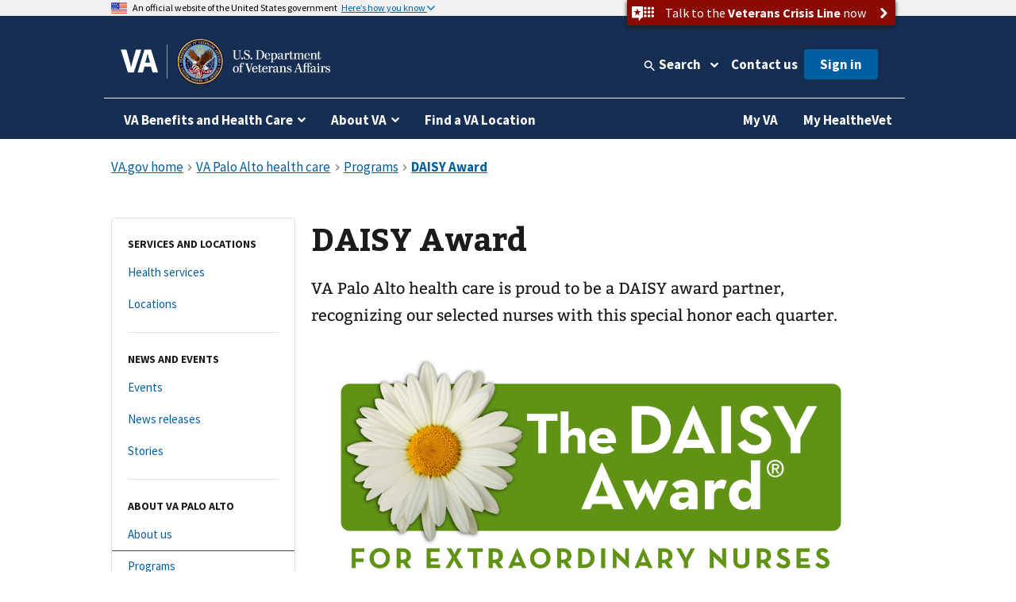

--- FILE ---
content_type: text/html
request_url: https://www.va.gov/palo-alto-health-care/programs/daisy-award/
body_size: 14113
content:
<!DOCTYPE html><!--[if lt IE 7 ]> <html lang="en" class="ie6"> <![endif]--><!--[if IE 7 ]> <html lang="en" class="ie7"> <![endif]--><!--[if IE 8 ]> <html lang="en" class="ie8"> <![endif]--><!--[if IE 9 ]> <html lang="en" class="ie9"> <![endif]--><!--[if (gt IE 9)|!(IE)]><!--><html lang="en"><!--<![endif]--><!--
  layout: health_care_region_detail_page.drupal.liquid
  path: palo-alto-health-care/programs/daisy-award
  entityId: 27408
--><head>
  <meta charset="utf-8">
  <meta http-equiv="X-UA-Compatible" content="IE=edge">
  <meta name="HandheldFriendly" content="True">
  <meta name="MobileOptimized" content="320">
  <meta name="viewport" content="width=device-width, initial-scale=1.0">

  <!-- Preconnecting required origins: https://web.dev/uses-rel-preconnect/ -->
  <link rel="preconnect" href="https://www.googletagmanager.com">
    <link rel="preconnect" href="https://api.va.gov">

  <!-- Index only pages on production. -->

  <!-- Add metatags. -->
<!-- Canonical URL -->
  <link rel="canonical" href="https://www.va.gov/palo-alto-health-care/programs/daisy-award/">

<!-- Last updated -->
  <meta name="DC.Date" scheme="W3CDTF" content="2025-09-17">


<!-- Last updated -->

<!-- Mobile App Promo Banners config -->

<!-- End Mobile App Promo Banners config -->

<!-- og:url -->
  <meta property="og:url" content="https://www.va.gov/palo-alto-health-care/programs/daisy-award/">

<!-- og:type -->
<meta property="og:type" content="website">

<!-- article:tags -->

<!-- Custom metatags -->
                          <meta name="description" content="VA Palo Alto health care is proud to be a DAISY award partner, recognizing our selected nurses with this special honor each quarter.">
                    <link rel="image_src" href="https://www.va.gov/img/design/logo/va-og-image.png">
                        <meta property="og:description" content="VA Palo Alto health care is proud to be a DAISY award partner, recognizing our selected nurses with this special honor each quarter.">
                              <meta property="og:image" content="https://www.va.gov/img/design/logo/va-og-image.png">
                              <meta property="og:image:alt" content="U.S. Department of Veterans Affairs">
                              <meta property="og:site_name" content="Veterans Affairs">
                              <meta property="og:title" content="DAISY Award | Veterans Affairs">
                              <title>DAISY Award | VA Palo Alto Health Care | Veterans Affairs</title>
                              <meta name="twitter:card" content="summary_large_image">
                              <meta name="twitter:description" content="Daisy Award, nurse recognition">
                              <meta name="twitter:image" content="https://www.va.gov/img/design/logo/va-og-image.png">
                              <meta name="twitter:image:alt" content="U.S. Department of Veterans Affairs">
                              <meta name="twitter:site" content="@DeptVetAffairs">
                              <meta name="twitter:title" content="DAISY Award | VA Palo Alto health care | Veterans Affairs">
        
<!-- Default metatags -->

  <!-- Add polyfills. -->
  <script nonce="xLwpv4WV3knT0Dp3eQgdfxvCjFYWSpcA" nomodule data-entry-name="polyfills.js" src="https://prod-va-gov-assets.s3-us-gov-west-1.amazonaws.com/generated/polyfills.entry.js"></script>

  <!-- Add analytics helpers. -->
  <script nonce="xLwpv4WV3knT0Dp3eQgdfxvCjFYWSpcA">
/**
 * An alias for window.dataLayer.push made available under the window so that it is accessible in content files.
 * @module module:record-event
 * @see https://developers.google.com/tag-manager/devguide
 * @see module:platform/monitoring/record-event
 * @param {object} data - The event data that will be sent to GA.
 */
window.dataLayer = [] || window.dataLayer;
window.recordEvent = function(data) {
  return window.dataLayer.push(data);
};
window.recordMultipleEvents = function (events){
  events.forEach(event => recordEvent(event))
}
  </script>

  <!-- Add web components. -->
    <link rel="stylesheet" data-entry-name="web-components.css" href="https://prod-va-gov-assets.s3-us-gov-west-1.amazonaws.com/generated/web-components.css">

      <script nonce="xLwpv4WV3knT0Dp3eQgdfxvCjFYWSpcA" defer data-entry-name="web-components.js" src="https://prod-va-gov-assets.s3-us-gov-west-1.amazonaws.com/generated/web-components.entry.js"></script>
  
  <!-- Render GA template. -->

    


<script data-e2e="analytics-script" nonce="xLwpv4WV3knT0Dp3eQgdfxvCjFYWSpcA">
        (function(w, d, s, l, i) {
  w[l] = w[l] || [];
  w[l].push({ 'gtm.start': new Date().getTime(), event: 'gtm.js' });
  var f = d.getElementsByTagName(s)[0],
    j = d.createElement(s),
    dl = l != 'dataLayer' ? '&l=' + l : '';
  j.async = true;
  j.src = 'https://www.googletagmanager.com/gtm.js?id=' + i + dl;
  f.parentNode.insertBefore(j, f);
})(window, document, 'script', 'dataLayer', 'GTM-WFJWBD');
      (function(window) {
  function withFormContent(acc, data) {
    //console.log("acc.content data",data.Content);
    acc.content = data.Content;
  }

  function withFeedbackUUID(acc, data) {
    acc.feedbackUUID = data.Feedback_UUID;
  }

  function mEvent(name, action, opts) {
    opts = opts || {};
    var custom = opts.custom;
    var label = opts.label;

    function handle(event) {
      var start = +new Date();
      var cm = window.cm || function() {};
      var mData = event.detail;
      var eData = {
        category: 'Medallia',
        action: action,
        label: label || mData.Form_Type,
        value: mData.Form_ID,
        myParams: {},
      };
      if (custom) {
        for (var i = 0; i < custom.length; i++)
          custom[i](eData.myParams, mData);
      }
      var end = +new Date();
      console.log('send', 'event', eData, end - start);
      recordEvent({
        event: eData.action,
        'survey-tool': eData.category,
        'survey-form-id': eData.value,
        'survey-status': eData.label,
        'survey-details': eData.myParams,
      });
    }
    window.addEventListener('MDigital_' + name, handle);
  }
  mEvent('ShowForm_Called', 'survey-show-form-call');
  mEvent('Form_Displayed', 'survey-start-form');
  mEvent('Form_Next_Page', 'survey-next-click');
  mEvent('Form_Back_Page', 'survey-back-click');
  mEvent('Form_Close_Submitted', 'survey-submit-close');
  mEvent('Form_Close_No_Submit', 'survey-no-submit-close');
  mEvent('Feedback_Submit', 'survey-submit', {
    custom: [withFeedbackUUID, withFormContent],
  });
  mEvent('Submit_Feedback', 'survey--submission', {
    custom: [withFeedbackUUID, withFormContent],
  });
  mEvent('Feedback_Button_Clicked', 'survey-button-click', {
    custom: [withFeedbackUUID],
  });
  mEvent('ThankYou_Displayed', 'survey--submission-successful', {
    custom: [withFeedbackUUID, withFormContent],
  });
  mEvent('Invite_Displayed', 'survey-invitation-display', {
    label: 'Invite',
  });
  mEvent('Invite_Accepted', 'survey-invitation-accept', {
    label: 'Invite',
  });
  mEvent('Invite_Declined', 'survey-invitation-decline', {
    label: 'Invite',
  });
  mEvent('Invite_Skipped', 'survey-invitation-skip', {
    label: 'Invite',
  });
})(window);
    
  recordEvent({ environment: 'vagovprod' });
  if ( self !== top ) {
    recordEvent({ event: 'iframed', embeddedIn: document.referrer });
  }
</script>


  <!-- Add Icons. -->
  <link href="https://s3-us-gov-west-1.amazonaws.com/content.www.va.gov/img/design/icons/apple-touch-icon.png" rel="apple-touch-icon-precomposed">
  <link href="https://s3-us-gov-west-1.amazonaws.com/content.www.va.gov/img/design/icons/apple-touch-icon-72x72.png" rel="apple-touch-icon-precomposed" sizes="72x72">
  <link href="https://s3-us-gov-west-1.amazonaws.com/content.www.va.gov/img/design/icons/apple-touch-icon-114x114.png" rel="apple-touch-icon-precomposed" sizes="114x114">
  <link href="https://s3-us-gov-west-1.amazonaws.com/content.www.va.gov/img/design/icons/apple-touch-icon-152x152.png" rel="apple-touch-icon-precomposed" sizes="144x144">
  <link rel="shortcut icon" href="https://s3-us-gov-west-1.amazonaws.com/content.www.va.gov/img/design/icons/favicon.ico">

  <meta name="msapplication-TileImage" content="/img/design/icons/apple-touch-icon-114x114">
  <meta name="msapplication-TileColor" content="#144073">

  <!-- Preload main fonts -->
  <link rel="preload" href="https://prod-va-gov-assets.s3-us-gov-west-1.amazonaws.com/generated/sourcesanspro-bold-webfont.woff2" as="font" type="font/woff2" crossorigin>
  <link rel="preload" href="https://prod-va-gov-assets.s3-us-gov-west-1.amazonaws.com/generated/sourcesanspro-regular-webfont.woff2" as="font" type="font/woff2" crossorigin>
  <link rel="preload" href="https://prod-va-gov-assets.s3-us-gov-west-1.amazonaws.com/generated/bitter-bold.woff2" as="font" type="font/woff2" crossorigin>

  <!-- CSS -->
  <link rel="stylesheet" data-entry-name="style.css" href="https://prod-va-gov-assets.s3-us-gov-west-1.amazonaws.com/generated/style.css">
  <link rel="stylesheet" data-entry-content="content-build.css" href="https://s3-us-gov-west-1.amazonaws.com/content.www.va.gov/assets/content-build.css">
  <link rel="stylesheet" data-entry-name="static-pages.css" href="https://prod-va-gov-assets.s3-us-gov-west-1.amazonaws.com/generated/static-pages.css">

  <!-- Old IE -->

  <!--[if lt IE 9]>
<link rel='stylesheet' href='/assets/css/ie.css'>
<![endif]-->


  <script nonce="xLwpv4WV3knT0Dp3eQgdfxvCjFYWSpcA" defer data-entry-name="vendor.js" src="https://prod-va-gov-assets.s3-us-gov-west-1.amazonaws.com/generated/vendor.entry.js"></script>
  <script nonce="xLwpv4WV3knT0Dp3eQgdfxvCjFYWSpcA" defer data-entry-name="static-pages.js" src="https://prod-va-gov-assets.s3-us-gov-west-1.amazonaws.com/generated/static-pages.entry.js"></script>

  <!--
  We participate in the US government’s analytics program. See the data at analytics.usa.gov.
  https://github.com/digital-analytics-program/gov-wide-code
-->
  <script async type="text/javascript" nonce="xLwpv4WV3knT0Dp3eQgdfxvCjFYWSpcA" src="https://dap.digitalgov.gov/Universal-Federated-Analytics-Min.js?agency=VA" id="_fed_an_ua_tag"></script>
  
  <script async nonce="xLwpv4WV3knT0Dp3eQgdfxvCjFYWSpcA" src="https://siteimproveanalytics.com/js/siteanalyze_6319010.js"></script>

  <script nonce="xLwpv4WV3knT0Dp3eQgdfxvCjFYWSpcA" type="text/javascript">
    function focusContent(e) {
      e.preventDefault();
      const contentElement = document.querySelector('#content h1') || document.querySelector('#content');
      contentElement.setAttribute('tabindex', '-1');
      contentElement.addEventListener('blur', function(event) {
        event.target.removeAttribute('tabindex');
      }, true);
      window.scrollTo(0, contentElement.offsetTop);
      contentElement.focus();
    }
    window.VetsGov = window.VetsGov || {};
    window.VetsGov.headerFooter = JSON.parse("{\"footerData\":[{\"column\":\"bottom_rail\",\"href\":\"https://www.va.gov/accessibility-at-va\",\"order\":1,\"target\":null,\"title\":\"508 compliance\"},{\"column\":\"bottom_rail\",\"href\":\"https://www.va.gov/resources/your-civil-rights-and-how-to-file-a-discrimination-complaint/\",\"order\":2,\"target\":null,\"title\":\"Civil Rights\"},{\"column\":\"bottom_rail\",\"href\":\"https://department.va.gov/foia/\",\"order\":3,\"target\":null,\"title\":\"Freedom of Information Act (FOIA)\"},{\"column\":\"bottom_rail\",\"href\":\"https://www.va.gov/report-harassment/\",\"order\":4,\"target\":null,\"title\":\"Harassment\"},{\"column\":\"bottom_rail\",\"href\":\"https://www.va.gov/oig/\",\"order\":5,\"target\":null,\"title\":\"Office of Inspector General\"},{\"column\":\"bottom_rail\",\"href\":\"https://www.va.gov/opa/Plain_Language.asp\",\"order\":6,\"target\":null,\"title\":\"Plain language\"},{\"column\":\"bottom_rail\",\"href\":\"https://www.va.gov/privacy-policy/\",\"order\":7,\"target\":null,\"title\":\"Privacy, policies, and legal information\"},{\"column\":\"bottom_rail\",\"href\":\"https://www.oprm.va.gov/\",\"order\":8,\"target\":null,\"title\":\"VA Privacy Service\"},{\"column\":\"bottom_rail\",\"href\":\"https://www.va.gov/ORM/NoFEAR_Select.asp\",\"order\":9,\"target\":null,\"title\":\"No FEAR Act Data\"},{\"column\":\"bottom_rail\",\"href\":\"https://www.usa.gov/\",\"order\":10,\"target\":null,\"title\":\"USA.gov\"},{\"column\":\"bottom_rail\",\"href\":\"https://www.va.gov/performance-dashboard/\",\"order\":11,\"target\":null,\"title\":\"VA performance dashboard\"},{\"column\":\"bottom_rail\",\"href\":\"https://www.va.gov/veterans-portrait-project/\",\"order\":12,\"target\":null,\"title\":\"Veterans Portrait Project\"},{\"column\":1,\"href\":\"https://www.va.gov/homeless/\",\"order\":1,\"target\":null,\"title\":\"Homeless Veterans\"},{\"column\":1,\"href\":\"https://www.va.gov/womenvet/\",\"order\":2,\"target\":null,\"title\":\"Women Veterans\"},{\"column\":1,\"href\":\"https://www.va.gov/centerforminorityveterans/\",\"order\":3,\"target\":null,\"title\":\"Minority Veterans\"},{\"column\":1,\"href\":\"https://www.ptsd.va.gov/\",\"order\":4,\"target\":null,\"title\":\"PTSD\"},{\"column\":1,\"href\":\"https://www.mentalhealth.va.gov/\",\"order\":5,\"target\":null,\"title\":\"Mental health\"},{\"column\":1,\"href\":\"https://department.va.gov/veteran-sports/\",\"order\":6,\"target\":null,\"title\":\"Adaptive sports and special events\"},{\"column\":1,\"href\":\"https://www.va.gov/osdbu/\",\"order\":7,\"target\":null,\"title\":\"Small business programs\"},{\"column\":1,\"href\":\"https://www.va.gov/outreach-and-events/events/\",\"order\":8,\"target\":null,\"title\":\"VA outreach events\"},{\"column\":1,\"href\":\"https://www.nrd.gov/\",\"order\":9,\"target\":null,\"title\":\"National Resource Directory\"},{\"column\":2,\"href\":\"https://www.va.gov/forms/\",\"order\":1,\"target\":null,\"title\":\"VA forms\"},{\"column\":2,\"href\":\"https://www.accesstocare.va.gov/\",\"order\":2,\"target\":null,\"title\":\"VA health care access and quality\"},{\"column\":2,\"href\":\"https://www.va.gov/get-help-from-accredited-representative\",\"order\":3,\"target\":null,\"title\":\"Get help from an accredited representative or VSO\"},{\"column\":2,\"href\":\"https://www.mobile.va.gov/appstore/\",\"order\":4,\"target\":null,\"title\":\"VA mobile apps\"},{\"column\":2,\"href\":\"https://department.va.gov/about/state-departments-of-veterans-affairs-office-locations/\",\"order\":5,\"target\":null,\"title\":\"State Veterans Affairs offices\"},{\"column\":2,\"href\":\"https://www.va.gov/opal/fo/dbwva.asp\",\"order\":6,\"target\":null,\"title\":\"Doing business with VA\"},{\"column\":2,\"href\":\"https://www.va.gov/jobs/\",\"order\":7,\"target\":null,\"title\":\"Careers at VA\"},{\"column\":2,\"href\":\"https://www.va.gov/outreach-and-events/outreach-materials\",\"order\":8,\"target\":null,\"title\":\"VA outreach materials\"},{\"column\":2,\"href\":\"https://www.va.gov/welcome-kit/\",\"order\":9,\"target\":null,\"title\":\"Your VA welcome kit\"},{\"column\":3,\"href\":\"https://news.va.gov/\",\"order\":1,\"target\":null,\"title\":\"VA news\"},{\"column\":3,\"href\":\"https://www.va.gov/opa/pressrel/\",\"order\":2,\"target\":null,\"title\":\"Press releases\"},{\"column\":3,\"href\":\"https://public.govdelivery.com/accounts/USVA/subscriber/new/\",\"order\":3,\"target\":null,\"title\":\"Email updates\"},{\"column\":3,\"href\":\"https://www.facebook.com/VeteransAffairs\",\"order\":4,\"target\":null,\"title\":\"Facebook\"},{\"column\":3,\"href\":\"https://www.instagram.com/deptvetaffairs/\",\"order\":5,\"target\":null,\"title\":\"Instagram\"},{\"column\":3,\"href\":\"https://x.com/DeptVetAffairs/\",\"order\":6,\"target\":null,\"title\":\"X\"},{\"column\":3,\"href\":\"https://www.flickr.com/photos/VeteransAffairs/\",\"order\":7,\"target\":null,\"title\":\"Flickr\"},{\"column\":3,\"href\":\"https://www.youtube.com/user/DeptVetAffairs\",\"order\":8,\"target\":null,\"title\":\"YouTube\"},{\"column\":3,\"href\":\"https://digital.va.gov/web-governance/social-media/social-media-sites/\",\"order\":9,\"target\":null,\"title\":\"All VA social media\"},{\"column\":4,\"href\":\"https://www.va.gov/resources/\",\"order\":1,\"target\":null,\"title\":\"Resources and support\"},{\"column\":4,\"href\":\"https://www.va.gov/contact-us/\",\"order\":2,\"target\":null,\"title\":\"Contact us\"},{\"column\":4,\"label\":\"Call us\",\"href\":\"tel:18006982411\",\"order\":3,\"target\":null,\"title\":\"800-698-2411\"},{\"column\":4,\"href\":\"tel:711\",\"order\":4,\"target\":null,\"title\":\"TTY: 711\"},{\"column\":4,\"label\":\"Visit a medical center or regional office\",\"href\":\"https://www.va.gov/find-locations/\",\"order\":5,\"target\":null,\"title\":\"Find a VA location\"}],\"megaMenuData\":[{\"title\":\"VA Benefits and Health Care\",\"menuSections\":[{\"title\":\"Health care\",\"links\":{\"seeAllLink\":{\"text\":\"View all in health care\",\"href\":\"https://www.va.gov/health-care\"},\"columnOne\":{\"title\":\"Get health care benefits\",\"links\":[{\"text\":\"About VA health benefits\",\"href\":\"https://www.va.gov/health-care/about-va-health-benefits\"},{\"text\":\"How to apply\",\"href\":\"https://www.va.gov/health-care/how-to-apply\"},{\"text\":\"Family and caregiver health benefits\",\"href\":\"https://www.va.gov/family-and-caregiver-benefits/health-and-disability\"},{\"text\":\"Apply now for health care\",\"href\":\"https://www.va.gov/health-care/apply/application\"}]},\"columnTwo\":{\"title\":\"Manage your health\",\"links\":[{\"text\":\"Manage health appointments\",\"href\":\"https://www.va.gov/health-care/manage-appointments\"},{\"text\":\"Refill prescriptions and manage medications\",\"href\":\"https://www.va.gov/health-care/manage-prescriptions-medications\"},{\"text\":\"Review medical records online\",\"href\":\"https://www.va.gov/health-care/review-medical-records\"},{\"text\":\"Send and receive secure messages\",\"href\":\"https://www.va.gov/health-care/send-receive-messages\"},{\"text\":\"File for travel pay reimbursement\",\"href\":\"https://www.va.gov/health-care/file-travel-pay-reimbursement\"}]},\"columnThree\":{\"img\":{\"src\":\"https://www.va.gov/img/styles/3_2_medium_thumbnail/public/hub_promos/health-care.png\",\"alt\":\"\"},\"link\":{\"text\":\"Manage your health care with My HealtheVet on VA.gov\",\"href\":\"https://www.va.gov/health-care/manage-health\"},\"description\":\"You can now manage your VA health care in the same place you manage your other VA benefits and services.\"}}},{\"title\":\"Disability\",\"links\":{\"seeAllLink\":{\"text\":\"View all in disability\",\"href\":\"https://www.va.gov/disability\"},\"columnOne\":{\"title\":\"Get disability benefits\",\"links\":[{\"text\":\"Eligibility\",\"href\":\"https://www.va.gov/disability/eligibility\"},{\"text\":\"How to file a claim\",\"href\":\"https://www.va.gov/disability/how-to-file-claim\"},{\"text\":\"Survivor and dependent compensation (DIC)\",\"href\":\"https://www.va.gov/family-and-caregiver-benefits/survivor-compensation/dependency-indemnity-compensation\"},{\"text\":\"File a claim online\",\"href\":\"https://www.va.gov/disability/file-disability-claim-form-21-526ez/\"}]},\"columnTwo\":{\"title\":\"Manage your benefits\",\"links\":[{\"text\":\"Check your claim, decision review, or appeal status\",\"href\":\"https://www.va.gov/claim-or-appeal-status\"},{\"text\":\"View your payment history\",\"href\":\"https://www.va.gov/va-payment-history\"},{\"text\":\"Upload evidence to support your claim\",\"href\":\"https://www.va.gov/disability/upload-supporting-evidence\"},{\"text\":\"File for a VA disability increase\",\"href\":\"https://www.va.gov/disability/file-disability-claim-form-21-526ez/\"},{\"text\":\"Request a decision review or appeal\",\"href\":\"https://www.va.gov/decision-reviews\"}]},\"columnThree\":{\"img\":{\"src\":\"https://www.va.gov/img/styles/3_2_medium_thumbnail/public/hub_promos/disability.png\",\"alt\":\"\"},\"link\":{\"text\":\"VA claim exam (C&P exam)\",\"href\":\"https://www.va.gov/resources/va-claim-exam\"},\"description\":\"Find out why you might need a claim exam. Learn how to schedule and prepare for your appointment.\"}}},{\"title\":\"Education and training\",\"links\":{\"seeAllLink\":{\"text\":\"View all in education\",\"href\":\"https://www.va.gov/education\"},\"columnOne\":{\"title\":\"Get education benefits\",\"links\":[{\"text\":\"About GI Bill benefits\",\"href\":\"https://www.va.gov/education/about-gi-bill-benefits\"},{\"text\":\"Eligibility\",\"href\":\"https://www.va.gov/education/eligibility\"},{\"text\":\"How to apply\",\"href\":\"https://www.va.gov/education/how-to-apply\"},{\"text\":\"Veteran Readiness and Employment (Chapter 31)\",\"href\":\"https://www.va.gov/careers-employment/vocational-rehabilitation\"},{\"text\":\"Education and career benefits for family members\",\"href\":\"https://www.va.gov/family-and-caregiver-benefits/education-and-careers\"}]},\"columnTwo\":{\"title\":\"Manage your benefits\",\"links\":[{\"text\":\"View your VA payment history\",\"href\":\"https://www.va.gov/va-payment-history\"},{\"text\":\"Check your remaining Post-9/11 GI Bill benefits\",\"href\":\"https://www.va.gov/education/check-remaining-post-9-11-gi-bill-benefits\"},{\"text\":\"Transfer your Post-9/11 GI Bill benefits\",\"href\":\"https://www.va.gov/education/transfer-post-9-11-gi-bill-benefits\"},{\"text\":\"Verify your school enrollment\",\"href\":\"https://www.va.gov/education/verify-school-enrollment\"},{\"text\":\"Change your direct deposit information\",\"href\":\"https://www.va.gov/change-direct-deposit\"}]},\"columnThree\":{\"img\":{\"src\":\"https://www.va.gov/img/styles/3_2_medium_thumbnail/public/hub_promos/education.png\",\"alt\":\"\"},\"link\":{\"text\":\"GI Bill\u00AE Comparison Tool\",\"href\":\"https://www.va.gov/education/gi-bill-comparison-tool\"},\"description\":\"Learn about education programs and compare benefits by school.\"}}},{\"title\":\"Careers and employment\",\"links\":{\"seeAllLink\":{\"text\":\"View all in careers and employment\",\"href\":\"https://www.va.gov/careers-employment\"},\"columnOne\":{\"title\":\"Get employment benefits\",\"links\":[{\"text\":\"About Veteran Readiness and Employment (VR&E)\",\"href\":\"https://www.va.gov/careers-employment/vocational-rehabilitation\"},{\"text\":\"How to apply\",\"href\":\"https://www.va.gov/careers-employment/vocational-rehabilitation/how-to-apply\"},{\"text\":\"Educational and career counseling\",\"href\":\"https://www.va.gov/careers-employment/education-and-career-counseling\"},{\"text\":\"Veteran-owned small business support\",\"href\":\"https://www.va.gov/careers-employment/veteran-owned-business-support\"},{\"text\":\"Apply for VR&E benefits\",\"href\":\"https://www.va.gov/careers-employment/vocational-rehabilitation/apply-vre-form-28-1900/\"}]},\"columnTwo\":{\"title\":\"Manage your career\",\"links\":[{\"text\":\"VA transition assistance\",\"href\":\"https://www.benefits.va.gov/tap/\"},{\"text\":\"Find a job\",\"href\":\"https://www.dol.gov/veterans/findajob/\"},{\"text\":\"Find VA careers and support\",\"href\":\"https://www.va.gov/jobs/\"},{\"text\":\"Print your civil service preference letter\",\"href\":\"https://www.va.gov/records/download-va-letters\"}]},\"columnThree\":{\"img\":{\"src\":\"https://www.va.gov/img/styles/3_2_medium_thumbnail/public/hub_promos/careers.png\",\"alt\":\"\"},\"link\":{\"text\":\"Check your VR&E eligibility and benefits\",\"href\":\"https://www.va.gov/careers-employment/your-vre-eligibility/\"},\"description\":\"Sign in and we\u2019ll tell you if you\u2019re eligible for VR&E benefits.\"}}},{\"title\":\"Pension\",\"links\":{\"seeAllLink\":{\"text\":\"View all in pension\",\"href\":\"https://www.va.gov/pension\"},\"columnOne\":{\"title\":\"Get pension benefits\",\"links\":[{\"text\":\"Veterans Pension eligibility\",\"href\":\"https://www.va.gov/pension/eligibility\"},{\"text\":\"How to apply\",\"href\":\"https://www.va.gov/pension/how-to-apply\"},{\"text\":\"Apply now for a Veterans Pension\",\"href\":\"https://www.va.gov/pension/apply-for-veteran-pension-form-21p-527ez/\"},{\"text\":\"Aid and attendance benefits and housebound allowance\",\"href\":\"https://www.va.gov/pension/aid-attendance-housebound\"},{\"text\":\"Survivors Pension\",\"href\":\"https://www.va.gov/family-and-caregiver-benefits/survivor-compensation/survivors-pension\"}]},\"columnTwo\":{\"title\":\"Manage your benefits\",\"links\":[{\"text\":\"Check your claim, decision review, or appeal status\",\"href\":\"https://www.va.gov/claim-or-appeal-status\"},{\"text\":\"View your VA payment history\",\"href\":\"https://www.va.gov/va-payment-history\"},{\"text\":\"Change your address\",\"href\":\"https://www.va.gov/change-address\"},{\"text\":\"Change your direct deposit information\",\"href\":\"https://www.va.gov/change-direct-deposit\"}]},\"columnThree\":{\"img\":{\"src\":\"https://www.va.gov/img/styles/3_2_medium_thumbnail/public/hub_promos/pension.png\",\"alt\":\"\"},\"link\":{\"text\":\"Get your pension payments electronically\",\"href\":\"https://www.godirect.gov/gpw\"},\"description\":\"Sign up for direct deposit or a pre-paid debit card.\"}}},{\"title\":\"Housing assistance\",\"links\":{\"seeAllLink\":{\"text\":\"View all in housing assistance\",\"href\":\"https://www.va.gov/housing-assistance\"},\"columnOne\":{\"title\":\"Get home loan benefits\",\"links\":[{\"text\":\"About VA home loan types\",\"href\":\"https://www.va.gov/housing-assistance/home-loans/loan-types\"},{\"text\":\"How to request a COE\",\"href\":\"https://www.va.gov/housing-assistance/home-loans/how-to-request-coe\"},{\"text\":\"Check your COE status\",\"href\":\"https://www.va.gov/housing-assistance/home-loans/check-coe-status\"},{\"text\":\"Request a COE online\",\"href\":\"https://www.va.gov/housing-assistance/home-loans/request-coe-form-26-1880\"}]},\"columnTwo\":{\"title\":\"Get Veterans housing grants\",\"links\":[{\"text\":\"About disability housing grants\",\"href\":\"https://www.va.gov/housing-assistance/disability-housing-grants\"},{\"text\":\"Check your claim, decision review, or appeal status\",\"href\":\"https://www.va.gov/claim-or-appeal-status\"},{\"text\":\"How to apply for an adapted housing grant\",\"href\":\"https://www.va.gov/housing-assistance/disability-housing-grants/how-to-apply\"}]},\"columnThree\":{\"img\":{\"src\":\"https://www.va.gov/img/styles/3_2_medium_thumbnail/public/hub_promos/housing.png\",\"alt\":\"\"},\"link\":{\"text\":\"National Call Center for Homeless Veterans\",\"href\":\"https://www.va.gov/homeless/nationalcallcenter.asp\"},\"description\":\"Find out how we can help you or a Veteran you care about connect with VA and local resources 24 hours a day, 7 days a week.\"}}},{\"title\":\"Life insurance\",\"links\":{\"seeAllLink\":{\"text\":\"View all in life insurance\",\"href\":\"https://www.va.gov/life-insurance\"},\"columnOne\":{\"title\":\"Get life insurance\",\"links\":[{\"text\":\"About life insurance options\",\"href\":\"https://www.va.gov/life-insurance/options-eligibility\"},{\"text\":\"Benefits for totally disabled or terminally ill policyholders\",\"href\":\"https://www.va.gov/life-insurance/totally-disabled-or-terminally-ill\"},{\"text\":\"Beneficiary financial counseling and online will preparation\",\"href\":\"https://www.benefits.va.gov/insurance/bfcs.asp\"}]},\"columnTwo\":{\"title\":\"Manage your life insurance\",\"links\":[{\"text\":\"Access your policy online\",\"href\":\"https://www.va.gov/life-insurance/manage-your-policy\"},{\"text\":\"Update your beneficiaries\",\"href\":\"https://www.benefits.va.gov/INSURANCE/updatebene.asp\"},{\"text\":\"File a claim for insurance benefits\",\"href\":\"https://www.benefits.va.gov/INSURANCE/file_death_claim.asp\"},{\"text\":\"Check your claim, decision review, or appeal status\",\"href\":\"https://www.va.gov/claim-or-appeal-status\"}]},\"columnThree\":{\"img\":{\"src\":\"https://www.va.gov/img/styles/3_2_medium_thumbnail/public/hub_promos/life-insurance.png\",\"alt\":\"\"},\"link\":{\"text\":\"Learn how to apply for Veterans Affairs Life Insurance (VALife)\",\"href\":\"https://www.va.gov/life-insurance/options-eligibility/valife\"},\"description\":\"VALife is a life insurance program for Veterans with service-connected disabilities.\"}}},{\"title\":\"Burials and memorials\",\"links\":{\"seeAllLink\":{\"text\":\"View all in burials and memorials\",\"href\":\"https://www.va.gov/burials-memorials\"},\"columnOne\":{\"title\":\"Get burial benefits\",\"links\":[{\"text\":\"Eligibility\",\"href\":\"https://www.va.gov/burials-memorials/eligibility\"},{\"text\":\"Pre-need burial eligibility determination\",\"href\":\"https://www.va.gov/burials-memorials/pre-need-eligibility\"},{\"text\":\"Veteran burial allowance\",\"href\":\"https://www.va.gov/burials-memorials/veterans-burial-allowance\"},{\"text\":\"Memorial items\",\"href\":\"https://www.va.gov/burials-memorials/memorial-items\"},{\"text\":\"Survivor and dependent compensation (DIC)\",\"href\":\"https://www.va.gov/family-and-caregiver-benefits/survivor-compensation/dependency-indemnity-compensation\"}]},\"columnTwo\":{\"title\":\"Plan a burial\",\"links\":[{\"text\":\"Schedule a burial for a Veteran or family member\",\"href\":\"https://www.va.gov/burials-memorials/schedule-a-burial\"},{\"text\":\"Find a cemetery\",\"href\":\"https://www.cem.va.gov/cems/listcem.asp\"},{\"text\":\"Request military records (DD214)\",\"href\":\"https://www.va.gov/records/get-military-service-records\"}]},\"columnThree\":{\"img\":{\"src\":\"https://www.va.gov/img/styles/3_2_medium_thumbnail/public/hub_promos/burials.png\",\"alt\":\"\"},\"link\":{\"text\":\"Find burial and memorial benefits information\",\"href\":\"https://www.cem.va.gov/veterans-and-families/\"},\"description\":\"Eligible Veterans have earned VA burial and memorial benefits for themselves, their spouses, and qualifying family members.  Ensure you receive the honor and remembrance you deserve.\"}}},{\"title\":\"Records\",\"links\":{\"seeAllLink\":{\"text\":\"View all in records\",\"href\":\"https://www.va.gov/records\"},\"columnOne\":{\"title\":\"Get your records\",\"links\":[{\"text\":\"Review medical records online\",\"href\":\"https://www.va.gov/health-care/review-medical-records\"},{\"text\":\"Download your VA benefits letters\",\"href\":\"https://www.va.gov/records/download-va-letters\"},{\"text\":\"How to request a VA home loan Certificate of Eligibility (COE)\",\"href\":\"https://www.va.gov/housing-assistance/home-loans/how-to-request-coe\"},{\"text\":\"Get Veteran ID cards\",\"href\":\"https://www.va.gov/records/get-veteran-id-cards\"}]},\"columnTwo\":{\"title\":\"Manage your records\",\"links\":[{\"text\":\"Request your military records (DD214)\",\"href\":\"https://www.va.gov/records/get-military-service-records\"},{\"text\":\"Change your address\",\"href\":\"https://www.va.gov/change-address\"},{\"text\":\"How to apply for a discharge upgrade\",\"href\":\"https://www.va.gov/discharge-upgrade-instructions\"},{\"text\":\"View your VA payment history\",\"href\":\"https://www.va.gov/va-payment-history\"},{\"text\":\"Search historical military records (National Archives)\",\"href\":\"https://www.archives.gov/\"}]},\"columnThree\":{\"img\":{\"src\":\"https://www.va.gov/img/styles/3_2_medium_thumbnail/public/hub_promos/records.png\",\"alt\":\"\"},\"link\":{\"text\":\"Confirm your VA benefit status\",\"href\":\"https://www.va.gov/records/download-va-letters\"},\"description\":\"Download letters like your eligibility or award letter for certain benefits.\"}}},{\"title\":\"Service members\",\"text\":\"Service members\",\"href\":\"https://www.va.gov/service-member-benefits\"},{\"title\":\"Family and caregivers\",\"text\":\"Family and caregivers\",\"href\":\"https://www.va.gov/family-member-benefits\"}]},{\"title\":\"About VA\",\"menuSections\":{\"mainColumn\":{\"title\":\"VA organizations\",\"links\":[{\"text\":\"Veterans Health Administration\",\"href\":\"https://www.va.gov/health\"},{\"text\":\"Veterans Benefits Administration\",\"href\":\"https://www.benefits.va.gov/benefits/\"},{\"text\":\"National Cemetery Administration\",\"href\":\"https://www.cem.va.gov/\"},{\"text\":\"VA Leadership\",\"href\":\"https://department.va.gov/biographies/?_bio_position=assistant-secretary%2Cchairman%2Cdeputy-secretary%2Cgeneral-counsel%2Cinspector-general%2Cprincipal-executive-director%2Csecretary%2Cunder-secretary%2Cva-chief-of-staff/%3Fredirect%3D1%2Cva-chief-of-staff\"},{\"text\":\"Public Affairs\",\"href\":\"https://department.va.gov/administrations-and-offices/public-and-intergovernmental-affairs/\"},{\"text\":\"Congressional Affairs\",\"href\":\"https://www.va.gov/oca/index.asp\"},{\"text\":\"All VA offices and organizations\",\"href\":\"https://department.va.gov/about/\"}]},\"columnOne\":{\"title\":\"Innovation at VA\",\"links\":[{\"text\":\"Health research\",\"href\":\"https://www.research.va.gov/\"},{\"text\":\"Public health\",\"href\":\"https://www.publichealth.va.gov/\"},{\"text\":\"VA open data\",\"href\":\"https://www.va.gov/data/\"},{\"text\":\"Veterans analysis and statistics\",\"href\":\"https://www.va.gov/VETDATA/index.asp\"},{\"text\":\"Appeals modernization\",\"href\":\"https://www.benefits.va.gov/benefits/appeals.asp\"},{\"text\":\"VA Innovation Center\",\"href\":\"https://www.innovation.va.gov/\"},{\"text\":\"Recovery Act\",\"href\":\"https://www.va.gov/recovery/\"}]},\"columnTwo\":{\"title\":\"Learn about VA\",\"links\":[{\"text\":\"About VA\",\"href\":\"https://department.va.gov/about/\"},{\"text\":\"History of VA\",\"href\":\"https://department.va.gov/history/\"},{\"text\":\"VA plans, budget, finances, and performance\",\"href\":\"https://department.va.gov/about/va-plans-budget-finances-and-performance/\"},{\"text\":\"National cemetery history program\",\"href\":\"https://www.cem.va.gov/cem/history/index.asp\"},{\"text\":\"Veterans legacy program\",\"href\":\"https://www.cem.va.gov/cem/legacy/index.asp\"},{\"text\":\"Volunteer or donate\",\"href\":\"https://www.volunteer.va.gov/index.asp\"}]},\"columnThree\":{\"img\":{\"src\":\"https://www.va.gov/img/styles/3_2_medium_thumbnail/public/2023-11/disability%20icon.png\",\"alt\":\"Paper icon\"},\"link\":{\"text\":\"Agency Financial Report\",\"href\":\"https://department.va.gov/administrations-and-offices/management/finance/agency-financial-report/\"},\"description\":\"View the FY 2024 report that includes VA accomplishments with taxpayer dollars and the challenges that remain.\"}}},{\"title\":\"Find a VA Location\",\"href\":\"https://www.va.gov/find-locations/\"}]}");
  </script>


      <script type="text/javascript" nonce="xLwpv4WV3knT0Dp3eQgdfxvCjFYWSpcA">
      window.vaSurvey = 'mcenter';
    </script>

<script defer type="text/javascript" nonce="xLwpv4WV3knT0Dp3eQgdfxvCjFYWSpcA" src="https://resource.digital.voice.va.gov/wdcvoice/2/onsite/embed.js" async></script>





</head>

<body class=" merger">
  <div id="announcement-root"></div>
  <!-- Draft status -->

        <noscript><iframe src="https://www.googletagmanager.com/ns.html?id=GTM-WFJWBD" height="0" width="0" class="csp-inline-patch-footer"></iframe></noscript>

  <a class="show-on-focus" href="#content" id="2784e36dee1a260442e0caaec8443854">Skip to Content</a>


  <!-- Header Default-->
  <header class="header" role="banner" id="header-default">
    <!-- Mobile Layout -->
    <div data-widget-type="header" data-show="true" data-show-nav-login="true" data-show-mega-menu="true" id="header-v2"></div>

    <!-- Tablet/Desktop Layout -->
      <div id="legacy-header" class="vads-u-display--none">
  <div class="va-notice--banner">
    <div class="va-notice--banner-inner">
<div class="usa-banner">
  <div class="usa-accordion">
    <div class="usa-banner-header">
      <div class="usa-grid usa-banner-inner">
      <img src="https://s3-us-gov-west-1.amazonaws.com/content.www.va.gov/img/tiny-usa-flag.png" alt="U.S. flag" height="20" width="20">
      <p>An official website of the United States government</p>
      <button id="usa-banner-toggle" class="usa-accordion-button usa-banner-button" aria-expanded="false" aria-controls="gov-banner">
        <span class="usa-banner-button-text">Here&#x2019;s how you know</span>
      </button>
      </div>
    </div>
    <div class="usa-banner-content usa-grid usa-accordion-content" id="gov-banner" aria-hidden="true">
      <div class="usa-banner-guidance-gov usa-width-one-half">
        <img class="usa-banner-icon usa-media_block-img" src="https://s3-us-gov-west-1.amazonaws.com/content.www.va.gov/img/icon-dot-gov.svg" alt="Dot gov">
        <div class="usa-media_block-body">
          <p>
            <strong>The .gov means it&#x2019;s official.</strong>
            <br>
            Federal government websites often end in .gov or .mil. Before sharing sensitive information, make sure you&apos;re on a federal government site.
          </p>
        </div>
      </div>
      <div class="usa-banner-guidance-ssl usa-width-one-half">
        <img class="usa-banner-icon usa-media_block-img" src="https://s3-us-gov-west-1.amazonaws.com/content.www.va.gov/img/icon-https.svg" alt="SSL">
        <div class="usa-media_block-body">
          <p>
            <strong>The site is secure.</strong>
            <br> The <strong>https://</strong> ensures that you&apos;re connecting to the official website and that any information you provide is encrypted and sent securely.
          </p>
        </div>
      </div>
    </div>
  </div>
</div>
    </div>
    <div class="va-crisis-line-container vads-u-background-color--secondary-darkest">
      <button class="va-crisis-line va-overlay-trigger vads-u-background-color--secondary-darkest" data-show="#modal-crisisline" id="eaae51c2bf156471ccaec21f90944647">
        <div class="va-crisis-line-inner">
          <span class="va-crisis-line-icon" aria-hidden="true"></span>
          <span class="va-crisis-line-text" id="ab7c9786d0ad27998ab99681bae315fe">Talk to the <strong>Veterans Crisis Line</strong> now</span>
          <img alt aria-hidden="true" class="va-crisis-line-arrow" src="https://s3-us-gov-west-1.amazonaws.com/content.www.va.gov/img/arrow-right-white.svg">
        </div>
      </button>
    </div>
  </div>
  <!-- /header alert box -->

  <div class="row va-flex usa-grid usa-grid-full" id="va-header-logo-menu">
    <div class="va-header-logo-wrapper">
      <a href="/" class="va-header-logo">
        <img src="https://s3-us-gov-west-1.amazonaws.com/content.www.va.gov/img/header-logo.png" alt="VA logo and Seal, U.S. Department of Veterans Affairs" height="59" width="264">
      </a>
    </div>
      <div id="va-nav-controls"></div>
        <div class="medium-screen:vads-u-display--none usa-grid usa-grid-full">
          <div class="menu-rule usa-one-whole"></div>
          <div class="mega-menu" id="mega-menu-mobile"></div>
        </div>
      <div id="login-root" class="vet-toolbar"></div>
  </div>
    <div class="usa-grid usa-grid-full">
      <div class="menu-rule usa-one-whole"></div>
      <div class="mega-menu" id="mega-menu"></div>
    </div>
</div>
    
    <!-- Banners -->
<!-- Derive visible banners. -->

<!-- Banners -->

<!-- Maintenance banner -->
<div data-widget-type="maintenance-banner"></div>

<!-- Derive visible promo banners. -->

<!-- Promo Banners -->
  </header>

  <!-- Situation Updates banner -->
  <div data-widget-type="situation-updates-banner"></div>


  <script nonce="xLwpv4WV3knT0Dp3eQgdfxvCjFYWSpcA" type="text/javascript">
(function() {
  var isIe = /(trident|msie)/i.test(navigator.userAgent);

  if (isIe && document.getElementById && window.addEventListener) {
    window.addEventListener('hashchange', function skipLinkFocus() {
      var id = location.hash.substring(1);
      var element;

      if (!/^[A-z0-9_-]+$/.test(id)) {
        return;
      }

      element = document.getElementById(id);

      if (element) {
        if (!/^(?:a|select|input|button|textarea)$/i.test(element.tagName)) {
          element.tabIndex = -1;
        }

        element.focus();
      }
    });
  }
})();
  </script>
  

<script type="text/javascript" defer nonce="xLwpv4WV3knT0Dp3eQgdfxvCjFYWSpcA">
  window.onload = function() {
    const contentElement = document.querySelector('.smartbanner');
      if(contentElement){
        contentElement.style.top = '-84px'
      }
  };
</script>
<div class="vads-u-padding-x--1p5" data-template="includes/breadcrumbs">




  <va-breadcrumbs class="row" wrapping>

  <script nonce="xLwpv4WV3knT0Dp3eQgdfxvCjFYWSpcA">
    const bcComponent = document.querySelector('va-breadcrumbs');

    if (bcComponent) {
      bcComponent.setAttribute('breadcrumb-list', "[{\"href\":\"/\",\"isRouterLink\":false,\"label\":\"Home\",\"lang\":\"en-US\"},{\"href\":\"/palo-alto-health-care\",\"isRouterLink\":false,\"label\":\"VA Palo Alto health care\",\"lang\":\"en-US\"},{\"href\":\"/palo-alto-health-care/programs\",\"isRouterLink\":false,\"label\":\"Programs\",\"lang\":\"en-US\"},{\"href\":\"/palo-alto-health-care/programs/daisy-award\",\"isRouterLink\":false,\"label\":\"DAISY Award\",\"lang\":\"en-US\"}]");
    }
  </script>
</va-breadcrumbs></div>
<div class="interior" id="content">
  <main class="va-l-detail-page va-facility-page" lang="en">
    <div class="usa-grid usa-grid-full">
        



<script nonce="xLwpv4WV3knT0Dp3eQgdfxvCjFYWSpcA" type="text/javascript">
    window.sideNav = {
      rootPath: "/palo-alto-health-care/programs/daisy-award/",
      data: {"name":"VA Palo Alto health care","description":"VISN 21 | va.gov/palo-alto-health-care","links":[{"expanded":false,"description":null,"label":"VA Palo Alto health care","url":{"path":"/palo-alto-health-care"},"entity":{"linkedEntity":{"entityPublished":true,"moderationState":"published"}},"links":[{"expanded":false,"description":null,"label":"SERVICES AND LOCATIONS","url":{"path":""},"entity":{"linkedEntity":null},"links":[{"expanded":false,"description":null,"label":"Health services","url":{"path":"/palo-alto-health-care/health-services"},"entity":{"linkedEntity":{"entityPublished":true,"moderationState":"published"}},"links":[]},{"expanded":false,"description":null,"label":"Locations","url":{"path":"/palo-alto-health-care/locations"},"entity":{"linkedEntity":{"entityPublished":true,"moderationState":"published"}},"links":[{"expanded":false,"description":null,"label":"Palo Alto VA Medical Center","url":{"path":"/palo-alto-health-care/locations/palo-alto-va-medical-center"},"entity":{"linkedEntity":{"entityPublished":true,"moderationState":"published"}},"links":[]},{"expanded":false,"description":null,"label":"Palo Alto VA Medical Center-Menlo Park","url":{"path":"/palo-alto-health-care/locations/palo-alto-va-medical-center-menlo-park"},"entity":{"linkedEntity":{"entityPublished":true,"moderationState":"published"}},"links":[]},{"expanded":false,"description":null,"label":"Palo Alto VA Medical Center-Livermore","url":{"path":"/palo-alto-health-care/locations/palo-alto-va-medical-center-livermore"},"entity":{"linkedEntity":{"entityPublished":true,"moderationState":"published"}},"links":[]},{"expanded":false,"description":null,"label":"Capitola VA Clinic","url":{"path":"/palo-alto-health-care/locations/capitola-va-clinic"},"entity":{"linkedEntity":{"entityPublished":true,"moderationState":"published"}},"links":[]},{"expanded":false,"description":null,"label":"Fremont VA Clinic","url":{"path":"/palo-alto-health-care/locations/fremont-va-clinic"},"entity":{"linkedEntity":{"entityPublished":true,"moderationState":"published"}},"links":[]},{"expanded":false,"description":null,"label":"Major General William H. Gourley VA-DoD Outpatient Clinic","url":{"path":"/palo-alto-health-care/locations/major-general-william-h-gourley-va-dod-outpatient-clinic"},"entity":{"linkedEntity":{"entityPublished":true,"moderationState":"published"}},"links":[]},{"expanded":false,"description":null,"label":"Palo Alto 2 VA Mobile Medical Unit","url":{"path":"/palo-alto-health-care/locations/palo-alto-2-va-mobile-medical-unit"},"entity":{"linkedEntity":{"entityPublished":true,"moderationState":"published"}},"links":[]},{"expanded":false,"description":null,"label":"San Jose VA Clinic","url":{"path":"/palo-alto-health-care/locations/san-jose-va-clinic"},"entity":{"linkedEntity":{"entityPublished":true,"moderationState":"published"}},"links":[]}]}]},{"expanded":false,"description":null,"label":"NEWS AND EVENTS","url":{"path":""},"entity":{"linkedEntity":null},"links":[{"expanded":false,"description":null,"label":"Events","url":{"path":"/palo-alto-health-care/events"},"entity":{"linkedEntity":{"entityPublished":true,"moderationState":"published"}},"links":[]},{"expanded":false,"description":null,"label":"News releases","url":{"path":"/palo-alto-health-care/news-releases"},"entity":{"linkedEntity":{"entityPublished":true,"moderationState":"published"}},"links":[]},{"expanded":false,"description":null,"label":"Stories","url":{"path":"/palo-alto-health-care/stories"},"entity":{"linkedEntity":{"entityPublished":true,"moderationState":"published"}},"links":[]}]},{"expanded":false,"description":null,"label":"ABOUT VA PALO ALTO","url":{"path":""},"entity":{"linkedEntity":null},"links":[{"expanded":false,"description":null,"label":"About us","url":{"path":"/palo-alto-health-care/about-us"},"entity":{"linkedEntity":{"entityPublished":true,"moderationState":"published"}},"links":[{"expanded":false,"description":null,"label":"Mission and vision","url":{"path":"/palo-alto-health-care/about-us/mission-and-vision"},"entity":{"linkedEntity":{"entityPublished":true,"moderationState":"published"}},"links":[]},{"expanded":false,"description":null,"label":"History","url":{"path":"/palo-alto-health-care/about-us/history"},"entity":{"linkedEntity":{"entityPublished":true,"moderationState":"published"}},"links":[]},{"expanded":false,"description":null,"label":"Performance","url":{"path":"/palo-alto-health-care/about-us/performance"},"entity":{"linkedEntity":{"entityPublished":true,"moderationState":"published"}},"links":[]},{"expanded":false,"description":null,"label":"Leadership","url":{"path":"/palo-alto-health-care/about-us/leadership"},"entity":{"linkedEntity":{"entityPublished":true,"moderationState":"published"}},"links":[]}]},{"expanded":false,"description":null,"label":"Programs","url":{"path":"/palo-alto-health-care/programs"},"entity":{"linkedEntity":{"entityPublished":true,"moderationState":"published"}},"links":[{"expanded":false,"description":null,"label":"Beneficiary Travel Self Service System (BTSSS)","url":{"path":"/palo-alto-health-care/programs/beneficiary-travel-self-service-system-btsss"},"entity":{"linkedEntity":{"entityPublished":true,"moderationState":"published"}},"links":[]},{"expanded":false,"description":null,"label":"First responder deflection support services","url":{"path":"/palo-alto-health-care/programs/first-responder-deflection-support-services"},"entity":{"linkedEntity":{"entityPublished":true,"moderationState":"published"}},"links":[]},{"expanded":false,"description":null,"label":"Remote Patient Monitoring – Home Telehealth (RPM-HT)","url":{"path":"/palo-alto-health-care/programs/remote-patient-monitoring-home-telehealth-rpm-ht"},"entity":{"linkedEntity":{"entityPublished":true,"moderationState":"published"}},"links":[]},{"expanded":false,"description":null,"label":"Traveling Veteran Services","url":{"path":"/palo-alto-health-care/programs/traveling-veteran-services"},"entity":{"linkedEntity":{"entityPublished":true,"moderationState":"published"}},"links":[]},{"expanded":false,"description":null,"label":"VA Medical Foster Home Program","url":{"path":"/palo-alto-health-care/programs/va-medical-foster-home-program"},"entity":{"linkedEntity":{"entityPublished":true,"moderationState":"published"}},"links":[]},{"expanded":false,"description":null,"label":"DAISY Award","url":{"path":"/palo-alto-health-care/programs/daisy-award"},"entity":{"linkedEntity":{"entityPublished":true,"moderationState":"published"}},"links":[]},{"expanded":false,"description":null,"label":"Precision Neuromodulation Clinic","url":{"path":"/palo-alto-health-care/programs/precision-neuromodulation-clinic"},"entity":{"linkedEntity":{"entityPublished":true,"moderationState":"published"}},"links":[]},{"expanded":false,"description":null,"label":"Medical Staff Office / Credentialing","url":{"path":"/palo-alto-health-care/programs/medical-staff-office-credentialing"},"entity":{"linkedEntity":{"entityPublished":true,"moderationState":"published"}},"links":[]},{"expanded":false,"description":null,"label":"VA Palo Alto construction updates","url":{"path":"/palo-alto-health-care/programs/va-palo-alto-construction-updates"},"entity":{"linkedEntity":{"entityPublished":true,"moderationState":"published"}},"links":[]},{"expanded":false,"description":null,"label":"Whole health offerings","url":{"path":"/palo-alto-health-care/programs/whole-health-offerings"},"entity":{"linkedEntity":{"entityPublished":true,"moderationState":"published"}},"links":[]},{"expanded":false,"description":null,"label":"Office of Community Care","url":{"path":"/palo-alto-health-care/programs/office-of-community-care"},"entity":{"linkedEntity":{"entityPublished":true,"moderationState":"published"}},"links":[]},{"expanded":false,"description":null,"label":"Influenza program","url":{"path":"/palo-alto-health-care/programs/influenza-program"},"entity":{"linkedEntity":{"entityPublished":true,"moderationState":"published"}},"links":[]},{"expanded":false,"description":null,"label":"Compensated Work Therapy (CWT) Program","url":{"path":"/palo-alto-health-care/programs/compensated-work-therapy-cwt-program"},"entity":{"linkedEntity":{"entityPublished":true,"moderationState":"published"}},"links":[]},{"expanded":false,"description":null,"label":"Service animals","url":{"path":"/palo-alto-health-care/programs/service-animals"},"entity":{"linkedEntity":{"entityPublished":true,"moderationState":"published"}},"links":[{"expanded":false,"description":null,"label":"Service dogs","url":{"path":"/palo-alto-health-care/programs/service-animals/service-dogs"},"entity":{"linkedEntity":{"entityPublished":true,"moderationState":"published"}},"links":[]},{"expanded":false,"description":null,"label":"Puppies Assisting Wounded Service Members (PAWS)","url":{"path":"/palo-alto-health-care/programs/service-animals/puppies-assisting-wounded-service-members-paws"},"entity":{"linkedEntity":{"entityPublished":true,"moderationState":"published"}},"links":[]}]},{"expanded":false,"description":null,"label":"PACT Act Toxic Exposure Screening","url":{"path":"/palo-alto-health-care/programs/pact-act-toxic-exposure-screening"},"entity":{"linkedEntity":{"entityPublished":true,"moderationState":"published"}},"links":[]},{"expanded":false,"description":null,"label":"My Life My Story","url":{"path":"/palo-alto-health-care/programs/my-life-my-story"},"entity":{"linkedEntity":{"entityPublished":true,"moderationState":"published"}},"links":[]}]},{"expanded":false,"description":null,"label":"Research","url":{"path":"/palo-alto-health-care/research"},"entity":{"linkedEntity":{"entityPublished":true,"moderationState":"published"}},"links":[]},{"expanded":false,"description":null,"label":"Policies","url":{"path":"/palo-alto-health-care/policies"},"entity":{"linkedEntity":{"entityPublished":true,"moderationState":"published"}},"links":[]},{"expanded":false,"description":null,"label":"VA police","url":{"path":"/palo-alto-health-care/va-police"},"entity":{"linkedEntity":{"entityPublished":true,"moderationState":"published"}},"links":[]},{"expanded":false,"description":null,"label":"Work with us","url":{"path":"/palo-alto-health-care/work-with-us"},"entity":{"linkedEntity":{"entityPublished":true,"moderationState":"published"}},"links":[{"expanded":false,"description":null,"label":"Doing business with us","url":{"path":"/palo-alto-health-care/work-with-us/doing-business-with-us"},"entity":{"linkedEntity":{"entityPublished":true,"moderationState":"published"}},"links":[{"expanded":false,"description":null,"label":"iBadge vendor management system","url":{"path":"/palo-alto-health-care/work-with-us/doing-business-with-us/ibadge-vendor-management-system"},"entity":{"linkedEntity":{"entityPublished":true,"moderationState":"published"}},"links":[]}]},{"expanded":false,"description":null,"label":"Internships and fellowships","url":{"path":"/palo-alto-health-care/work-with-us/internships-and-fellowships"},"entity":{"linkedEntity":{"entityPublished":true,"moderationState":"published"}},"links":[{"expanded":false,"description":null,"label":"Clinical affiliates - Trainees","url":{"path":"/palo-alto-health-care/work-with-us/internships-and-fellowships/clinical-affiliates-trainees"},"entity":{"linkedEntity":{"entityPublished":true,"moderationState":"published"}},"links":[]},{"expanded":false,"description":null,"label":"Dental General Practice Residency Program","url":{"path":"/palo-alto-health-care/work-with-us/internships-and-fellowships/dental-general-practice-residency-program"},"entity":{"linkedEntity":{"entityPublished":true,"moderationState":"published"}},"links":[]},{"expanded":false,"description":null,"label":"Integrated Clinical Practice Chiropractic Residency Program","url":{"path":"/palo-alto-health-care/work-with-us/internships-and-fellowships/integrated-clinical-practice-chiropractic-residency-program"},"entity":{"linkedEntity":{"entityPublished":true,"moderationState":"published"}},"links":[]},{"expanded":false,"description":null,"label":"National Center for PTSD - VA Advanced Fellowship Program in Mental Illness Research and Treatment at VAPAHCS","url":{"path":"/palo-alto-health-care/work-with-us/internships-and-fellowships/national-center-for-ptsd-va-advanced-fellowship-program-in-mental-illness-research-and"},"entity":{"linkedEntity":{"entityPublished":true,"moderationState":"published"}},"links":[]},{"expanded":false,"description":null,"label":"Nuclear Medicine Technologist Training Program","url":{"path":"/palo-alto-health-care/work-with-us/internships-and-fellowships/nuclear-medicine-technologist-training-program"},"entity":{"linkedEntity":{"entityPublished":true,"moderationState":"published"}},"links":[]},{"expanded":false,"description":null,"label":"Nursing internships and VA-STEP","url":{"path":"/palo-alto-health-care/work-with-us/internships-and-fellowships/nursing-internships-and-va-step"},"entity":{"linkedEntity":{"entityPublished":true,"moderationState":"published"}},"links":[]},{"expanded":false,"description":null,"label":"PGY1 Pharmacy residency program","url":{"path":"/palo-alto-health-care/work-with-us/internships-and-fellowships/pgy1-pharmacy-residency-program"},"entity":{"linkedEntity":{"entityPublished":true,"moderationState":"published"}},"links":[]},{"expanded":false,"description":null,"label":"Physical Therapy Residency in Geriatrics Program","url":{"path":"/palo-alto-health-care/work-with-us/internships-and-fellowships/physical-therapy-residency-in-orthopedics/physical-therapy-residency-in-geriatrics"},"entity":{"linkedEntity":{"entityPublished":true,"moderationState":"published"}},"links":[]},{"expanded":false,"description":null,"label":"Physical Therapy Residency in Orthopedics","url":{"path":"/palo-alto-health-care/work-with-us/internships-and-fellowships/physical-therapy-residency-in-orthopedics"},"entity":{"linkedEntity":{"entityPublished":true,"moderationState":"published"}},"links":[]},{"expanded":false,"description":null,"label":"Psychology training program","url":{"path":"/palo-alto-health-care/work-with-us/internships-and-fellowships/psychology-training-program"},"entity":{"linkedEntity":{"entityPublished":true,"moderationState":"published"}},"links":[]},{"expanded":false,"description":null,"label":"Recreation therapy internship program","url":{"path":"/palo-alto-health-care/work-with-us/internships-and-fellowships/recreation-therapy-internship-program"},"entity":{"linkedEntity":{"entityPublished":true,"moderationState":"published"}},"links":[]},{"expanded":false,"description":null,"label":"Recreation therapy practicum student program","url":{"path":"/palo-alto-health-care/work-with-us/internships-and-fellowships/recreation-therapy-practicum-student-program"},"entity":{"linkedEntity":{"entityPublished":true,"moderationState":"published"}},"links":[]},{"expanded":false,"description":null,"label":"Medical Pathology Program","url":{"path":"/palo-alto-health-care/work-with-us/internships-and-fellowships/medical-pathology-program"},"entity":{"linkedEntity":{"entityPublished":true,"moderationState":"published"}},"links":[]},{"expanded":false,"description":null,"label":"PGY2 psychiatric pharmacy residency program","url":{"path":"/palo-alto-health-care/work-with-us/internships-and-fellowships/pgy2-psychiatric-pharmacy-residency-program"},"entity":{"linkedEntity":{"entityPublished":true,"moderationState":"published"}},"links":[]},{"expanded":false,"description":null,"label":"Social Work Health Profession Trainee Program","url":{"path":"/palo-alto-health-care/work-with-us/internships-and-fellowships/social-work-health-profession-trainee-program"},"entity":{"linkedEntity":{"entityPublished":true,"moderationState":"published"}},"links":[]},{"expanded":false,"description":null,"label":"Social Work, Interprofessional Fellowship in Palliative Care","url":{"path":"/palo-alto-health-care/work-with-us/internships-and-fellowships/social-work-interprofessional-fellowship-in-palliative-care"},"entity":{"linkedEntity":{"entityPublished":true,"moderationState":"published"}},"links":[]},{"expanded":false,"description":null,"label":"Social Work, Psychosocial Rehabilitation Interprofessional Fellowship","url":{"path":"/palo-alto-health-care/work-with-us/internships-and-fellowships/social-work-psychosocial-rehabilitation-interprofessional-fellowship"},"entity":{"linkedEntity":{"entityPublished":true,"moderationState":"published"}},"links":[]}]},{"expanded":false,"description":null,"label":"Jobs and careers","url":{"path":"/palo-alto-health-care/work-with-us/jobs-and-careers"},"entity":{"linkedEntity":{"entityPublished":true,"moderationState":"published"}},"links":[]},{"expanded":false,"description":null,"label":"Volunteer or donate","url":{"path":"/palo-alto-health-care/work-with-us/volunteer-or-donate"},"entity":{"linkedEntity":{"entityPublished":true,"moderationState":"published"}},"links":[]}]},{"expanded":false,"description":null,"label":"Contact us","url":{"path":"/palo-alto-health-care/contact-us"},"entity":{"linkedEntity":{"entityPublished":true,"moderationState":"published"}},"links":[]}]}]}]},
    };
</script>


<nav data-template="navigation/facility_sidebar_nav" aria-label="secondary" data-widget-type="side-nav"></nav>

            <div class="usa-width-three-fourths">
<article aria-labelledby="article-heading" role="region" class="usa-content" data-template="health_care_region_detail_content.drupal.liquid">

  <h1 id="article-heading">DAISY Award</h1>
  <div class="va-introtext">
    <p>VA Palo Alto health care is proud to be a DAISY award partner, recognizing our selected nurses with this special honor each quarter.</p>
  </div>

  




            
  <div data-template="paragraphs/media" data-entity-id class="vads-u-display--block">
    <div class="va-c-position--relative vads-u-display--inline-block vads-u-margin-y--1p5">
      <img src="https://s3-us-gov-west-1.amazonaws.com/content.www.va.gov/img/2022-02/The%20DAISY%20Award-Logo_INTER.jpg" alt="The DAISY Award logo">
    </div>
  </div>
              

<div data-template="paragraphs/wysiwyg" data-entity-id="59696">
  <div itemprop="text">
      <p>The DAISY award is an international program that rewards and celebrates the extraordinary compassionate and skillful care given by nurses every day. These nurses&apos; clinical skills and especially compassionate care exemplify the kind of nurse that patients, their families, and other staff recognize as an outstanding role model. They consistently demonstrate the Department of Veterans Affairs core values of Integrity, Commitment, Advocacy, Respect and Excellence (ICARE).</p>

<h3 id="what-is-the-daisy-foundation">What is the DAISY Foundation?</h3>

<p>The DAISY Foundation was established in 1999 by the family of J. Patrick Barnes. Patrick died at the age of 33, from complications of the auto-immune disease idiopathic thrombocytopenia purpura (ITP). During his 8-week hospital stay, his family was impressed by the care and compassion his nurses provided, not only to him but to everyone in the family. They created the DAISY award, in Pat&#x2019;s memory, to recognize the nurses making a big difference in the lives of so many.</p>

<h3 id="how-to-nominate-an-extraordina">How to nominate an extraordinary Palo Alto VA nurse</h3>

<p>Veterans and/or their family or colleagues may nominate a deserving nurse by filling out a Daisy award form found in waiting areas throughout our facilities and submitting it to the address listed below, turning it in to the nurse&#x2019;s station, or emailing it to <a href="mailto:V21PALNurseRecruiter@va.gov">V21PALNurseRecruiter@va.gov</a>.</p>

<p>You can also download the form, print it, fill it out, and send it to:</p>

<p class="va-address-block"><strong>VA Palo Alto Health Care System</strong><br>
Nurse Recruiter/Daisy Program (118NR)<br>
3801 Miranda Avenue<br>
Palo Alto, CA 94304<br>
Phone: <a aria-label="6 5 0. 6 9 4. 2 3 0 0." href="tel:+16506942300">650-694-2300</a></p>
  </div>
</div>
              

<div data-template="paragraphs/downloadable_file" data-entity-id="59698" class="vads-u-margin-y--1p5">

                        <va-link download="daisyform.pdf" href="/files/2021-07/daisyform.pdf" text="Download the DAISY Award application form (PDF)"></va-link>

</div>

  

  <!-- Social Links -->
  <va-back-to-top></va-back-to-top>
  <!-- Last updated & feedback button-->




<div class="last-updated usa-content vads-u-padding-x--1 desktop-lg:vads-u-padding-x--0">
  <div class="mobile-lg:vads-u-display--flex above-footer-elements-container">
    <div class="vads-u-flex--auto">
      <span class="vads-u-text-align--justify">
  <p>Last updated: <time datetime="2025-09-17">September 17, 2025</time></p>            
      </span> 
    </div>
    <div class="vads-u-flex--1 vads-u-text-align--right">
      <span class="vads-u-text-align--right">
          <va-button type="button" id="mdFormButton" text="Feedback" class="vads-u-padding--0 vads-u-margin-right--0 vads-u-background-color--white" secondary>
              </va-button></span> 
    </div>
  </div>
</div>
</article>
      </div>
    </div>
  </main>
</div>
<footer class="footer">
  <div id="footerNav" data-minimal-footer="false"></div>
</footer>
<div id="logout-modal-root"></div>
<div id="login-modal-root"></div>
<!--
VA's mission: To fulfill President Lincoln's promise to care for those who have served in our nation's military and for their families, caregivers, and survivors.
-->
<script nonce="xLwpv4WV3knT0Dp3eQgdfxvCjFYWSpcA" type="text/javascript">
(function() {
  var module = {};
function mountWidgets(widgets, slowLoadingThreshold) {
  [].slice.call(widgets).forEach(function(widget) {
    var timeout = widget.getAttribute('data-widget-timeout');
    if (timeout) {
      timeout = parseInt(timeout, 10);
    }
    timeout = (timeout || 0) * 1000;

    if (timeout > slowLoadingThreshold) {
      setTimeout(function() {
        var replacedWithWidget = !widget.querySelector(
          '.static-widget-content'
        );
        var slowMessage = widget.querySelector(
          '.loading-indicator-message--slow'
        );
        var regularMessage = widget.querySelector(
          '.loading-indicator-message--normal'
        );

        if (!replacedWithWidget && regularMessage) {
          regularMessage.setAttribute('aria-hidden', 'true');
          regularMessage.classList.add('vads-u-display--none');
        }

        if (!replacedWithWidget && slowMessage) {
          slowMessage.setAttribute('aria-hidden', 'false');
          slowMessage.classList.remove('vads-u-display--none');
        }
      }, slowLoadingThreshold);
    }

    if (timeout > 0) {
      setTimeout(function() {
        var replacedWithWidget = !widget.querySelector(
          '.static-widget-content'
        );
        var errorMessage = widget.querySelector('.sip-application-error');
        var loadingMessage = widget.querySelector(
          '.loading-indicator-container'
        );

        if (!replacedWithWidget && loadingMessage) {
          loadingMessage.parentNode.removeChild(loadingMessage);
        }

        if (!replacedWithWidget && errorMessage) {
          errorMessage.setAttribute('aria-hidden', 'false');
          errorMessage.classList.remove('vads-u-display--none');
        }
      }, timeout);
    }
  });
}

if (module) {
  module.exports = mountWidgets;
}
  mountWidgets(document.querySelectorAll('[data-widget-type]'), 6000);
})();
</script>





     <script nonce="xLwpv4WV3knT0Dp3eQgdfxvCjFYWSpcA">
      (function() {
        document.getElementById('2784e36dee1a260442e0caaec8443854').addEventListener('click', function(event) { focusContent(event) });
document.getElementById('eaae51c2bf156471ccaec21f90944647').addEventListener('click', function(event) { recordEvent({ event: 'nav-crisis-header' }) });
document.getElementById('ab7c9786d0ad27998ab99681bae315fe').addEventListener('click', function(event) { recordEvent({ event: 'nav-jumplink-click' }); });
document.getElementById('mdFormButton').addEventListener('click', function(event) { KAMPYLE_ONSITE_SDK.showForm('17') });
      })();
     </script></body></html>